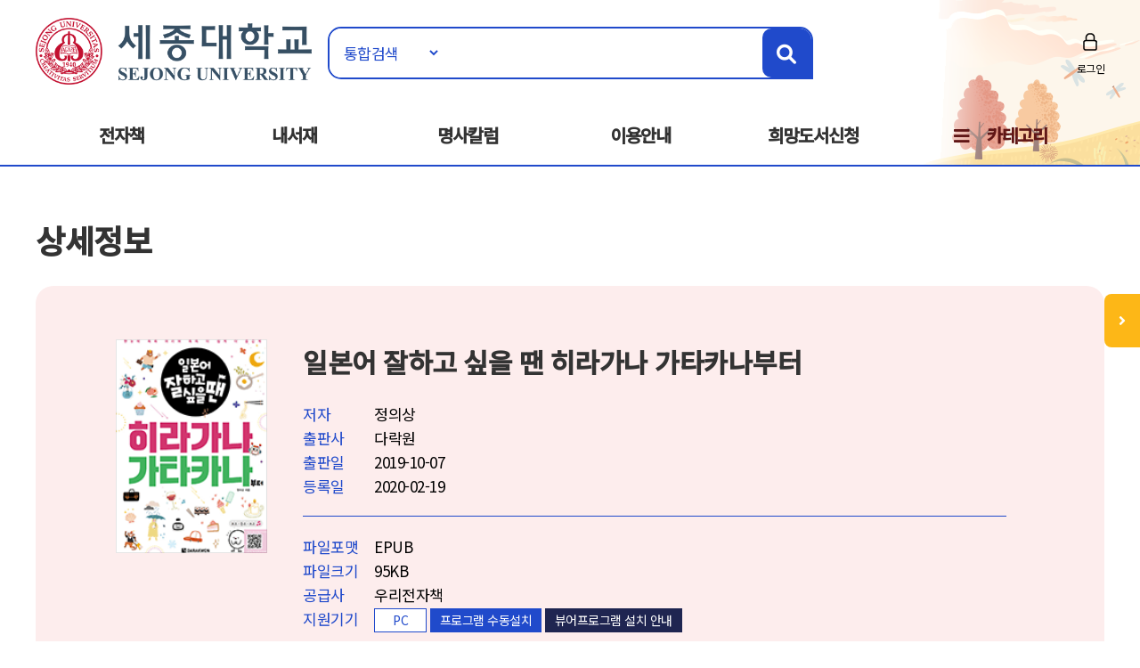

--- FILE ---
content_type: text/css
request_url: https://ebook.sejong.ac.kr/include/css/oneline_critic.css
body_size: 882
content:
#myform fieldset{
    display: inline-block; /* 하위 별점 이미지들이 있는 영역만 자리를 차지함.*/
    direction: rtl; /* 이모지 순서 반전 */
    border: 0; /* 필드셋 테두리 제거 */
}
#myform fieldset legend{
    text-align: left;
}
#myform input[type=radio]{
    display: none; /* 라디오박스 감춤 */
}
#myform label{
    font-size: 20px; /* 이모지 크기 */
    color: transparent; /* 기존 이모지 컬러 제거 */
    text-shadow: 0 0 0 #f0f0f0; /* 새 이모지 색상 부여 */
}
#myform label:hover{
    text-shadow: 0 0 0 var(--main-color); /* 마우스 호버 */
}
#myform label:hover ~ label{
    text-shadow: 0 0 0 var(--main-color); /* 마우스 호버 뒤에오는 이모지들 */
}
#myform input[type=radio]:checked ~ label{
    text-shadow: 0 0 0 var(--main-color); /* 마우스 클릭 체크 */
}